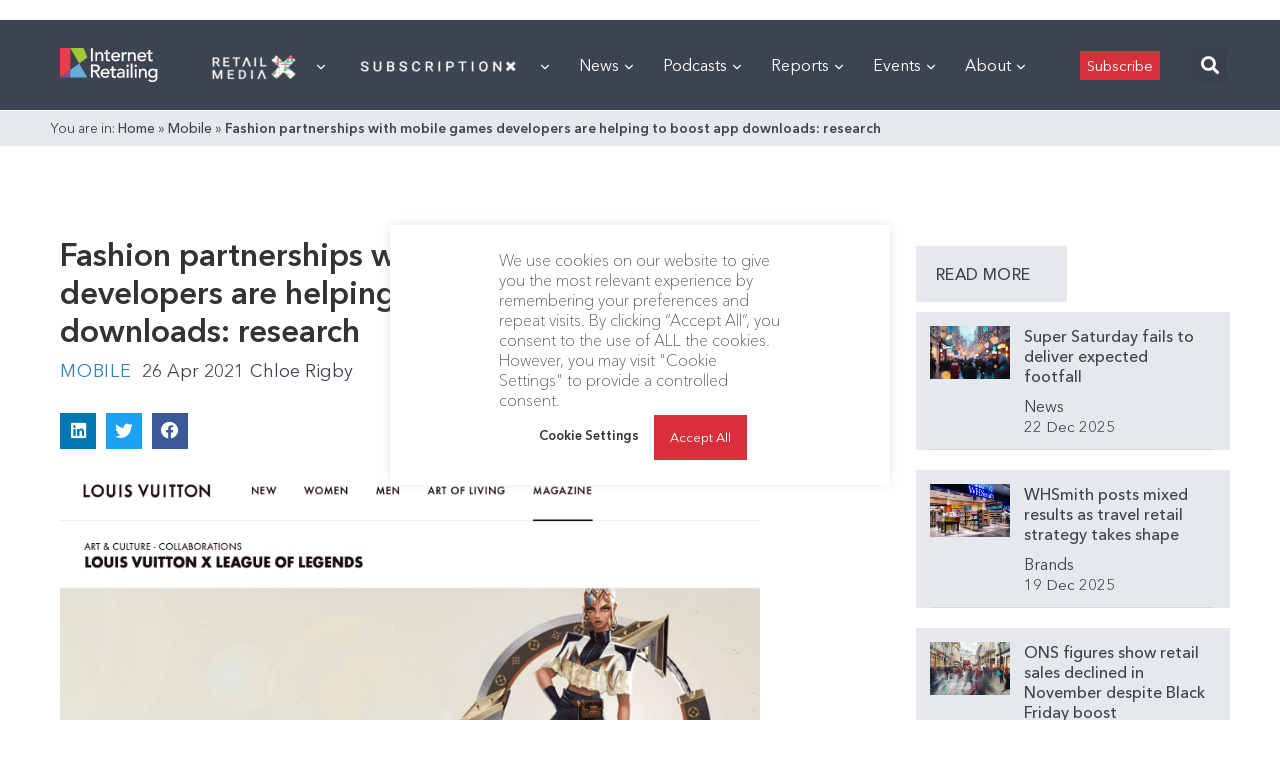

--- FILE ---
content_type: text/html; charset=utf-8
request_url: https://www.google.com/recaptcha/api2/aframe
body_size: 269
content:
<!DOCTYPE HTML><html><head><meta http-equiv="content-type" content="text/html; charset=UTF-8"></head><body><script nonce="rJQVjLWScj7HL2EUn2hkrA">/** Anti-fraud and anti-abuse applications only. See google.com/recaptcha */ try{var clients={'sodar':'https://pagead2.googlesyndication.com/pagead/sodar?'};window.addEventListener("message",function(a){try{if(a.source===window.parent){var b=JSON.parse(a.data);var c=clients[b['id']];if(c){var d=document.createElement('img');d.src=c+b['params']+'&rc='+(localStorage.getItem("rc::a")?sessionStorage.getItem("rc::b"):"");window.document.body.appendChild(d);sessionStorage.setItem("rc::e",parseInt(sessionStorage.getItem("rc::e")||0)+1);localStorage.setItem("rc::h",'1768729793731');}}}catch(b){}});window.parent.postMessage("_grecaptcha_ready", "*");}catch(b){}</script></body></html>

--- FILE ---
content_type: application/javascript
request_url: https://prism.app-us1.com/?a=476598377&u=https%3A%2F%2Finternetretailing.net%2Ffashion-partnerships-with-mobile-games-developers-are-helping-to-boost-app-downloads-research-23071%2F
body_size: 129
content:
window.visitorGlobalObject=window.visitorGlobalObject||window.prismGlobalObject;window.visitorGlobalObject.setVisitorId('df9f6b74-b00a-4e10-a637-1bc36e8f7ce6', '476598377');window.visitorGlobalObject.setWhitelistedServices('tracking', '476598377');

--- FILE ---
content_type: application/javascript
request_url: https://internetretailing.net/wp-content/plugins/surecart/dist/components/surecart/p-3a6d77cf.js
body_size: -102
content:
const o=i=>((null==i?void 0:i.data)||[]).map((i=>{var d;return{...(null==i?void 0:i.id)?{id:i.id}:{},price_id:i.price.id,quantity:i.quantity,variant_id:null===(d=i.variant)||void 0===d?void 0:d.id}})),i=i=>((null==i?void 0:i.data)||[]).map((i=>i.price.id)),v=i=>((null==i?void 0:i.data)||[]).map((i=>{var d;return(null===(d=null==i?void 0:i.bump)||void 0===d?void 0:d.id)||(null==i?void 0:i.bump)})),d=(i,d)=>((null==i?void 0:i.data)||[]).find((i=>i.price.id===d)),l=(d,l)=>!!i(null==l?void 0:l.line_items).find((i=>(null==d?void 0:d.id)===i)),n=(i,d)=>!!v(null==d?void 0:d.line_items).find((d=>(null==i?void 0:i.id)===d)),u=i=>{var d,l,n;return!!(null===(l=null===(d=null==i?void 0:i.line_items)||void 0===d?void 0:d.data)||void 0===l?void 0:l.length)&&(null===(n=null==i?void 0:i.line_items.data)||void 0===n?void 0:n.some((i=>{var d;return null===(d=null==i?void 0:i.price)||void 0===d?void 0:d.recurring_interval_count})))};export{n as a,o as c,d as g,u as h,l as i};

--- FILE ---
content_type: application/javascript
request_url: https://internetretailing.net/wp-content/plugins/suretriggers/assets/js/st-trigger-button.js?ver=1.0.83
body_size: 324
content:
function st_get_cookie(cookieName) { 
    const regex = new RegExp(cookieName + '=([^;]+)'); 
    const cookieValue = document.cookie.match(regex); 
    return cookieValue ? cookieValue[1] : null; 
}

function st_trigger_ajax(element) {
    var button = element;
    button.disabled = true;
    var form = button.closest("form");
    var formData = new FormData(form);

    var inputTriggerId = button.parentNode.querySelector('input[name="st_trigger_id"]');
    var inputLoadingLabel = button.parentNode.querySelector('input[name="st_loading_label"]');
    var inputClickedLabel = button.parentNode.querySelector('input[name="st_clicked_label"]');
    var inputButtonLabel = button.parentNode.querySelector('input[name="st_button_label"]');
    var inputUserId = button.parentNode.querySelector('input[name="st_user_id"]');

    var cookiename = 'st_trigger_button_clicked_' + inputTriggerId.value;
    var cookie = 'yes_' + inputUserId.value;
    var cookieValue = st_get_cookie(cookiename);

    if (cookieValue === null || cookieValue !== cookie) {
        button.classList.add('st_trigger_button_loading');
        if (inputLoadingLabel.value !== '') {
        button.textContent = inputLoadingLabel.value;
        }
        var xhr = new XMLHttpRequest();
        xhr.open('POST', st_ajax_object.ajax_url);
        xhr.onreadystatechange = function() {
            if (xhr.readyState === XMLHttpRequest.DONE) {
                if (xhr.status === 200) {
                    button.classList.remove('st_trigger_button_loading');
                    button.disabled = false;
                    if (inputClickedLabel.value !== '') {
                        button.textContent = inputClickedLabel.value;
                    } else {
                        button.textContent = inputButtonLabel.value;
                    }
                    if( xhr.responseText != '' ){
                        var response = JSON.parse(xhr.responseText);
                        if (response.data) {
                            location.href = response.data;
                        }
                    }
                }
            }
        };
        xhr.send(formData);
    } else {
        if (inputClickedLabel.value !== '') {
            button.textContent = inputClickedLabel.value;
        }
    }
}

--- FILE ---
content_type: application/javascript
request_url: https://internetretailing.net/wp-content/plugins/surecart/dist/components/surecart/p-ac8d2e48.js
body_size: -71
content:
import{c as a,s}from"./p-24f06282.js";import{u as c}from"./p-f9c1f513.js";import{c as o}from"./p-8266bbed.js";import{u as t,r as E,a as i}from"./p-5ec5df35.js";const r=()=>a(s.formId,s.mode),n=c=>s.locks=[...s.locks,c],d=(c="")=>s.locks=c?s.locks.filter((s=>s!==c)):[],e=async({id:a,data:r})=>{try{c("FETCH"),s.checkout=await t({id:a,data:r}),c("RESOLVE")}catch(a){console.error(a),o(a),c("REJECT")}},m=async a=>{try{c("FETCH"),s.checkout=await E({checkoutId:s.checkout.id,itemId:a}),c("RESOLVE")}catch(a){console.error(a),o(a),c("REJECT")}},p=async a=>{try{c("FETCH"),s.checkout=await i({checkout:s.checkout,data:a,live_mode:"live"===(null==s?void 0:s.mode)}),c("RESOLVE")}catch(a){console.error(a),o(a),c("REJECT")}};export{p as a,d as b,r as c,n as l,m as r,e as u};